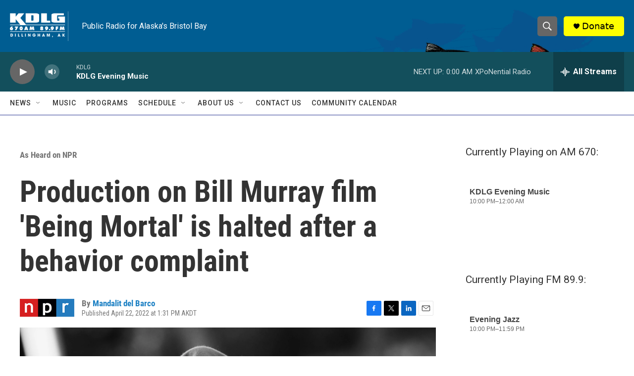

--- FILE ---
content_type: text/html; charset=utf-8
request_url: https://www.google.com/recaptcha/api2/aframe
body_size: 269
content:
<!DOCTYPE HTML><html><head><meta http-equiv="content-type" content="text/html; charset=UTF-8"></head><body><script nonce="Az2S_762RQ4drjC-Dx8FgQ">/** Anti-fraud and anti-abuse applications only. See google.com/recaptcha */ try{var clients={'sodar':'https://pagead2.googlesyndication.com/pagead/sodar?'};window.addEventListener("message",function(a){try{if(a.source===window.parent){var b=JSON.parse(a.data);var c=clients[b['id']];if(c){var d=document.createElement('img');d.src=c+b['params']+'&rc='+(localStorage.getItem("rc::a")?sessionStorage.getItem("rc::b"):"");window.document.body.appendChild(d);sessionStorage.setItem("rc::e",parseInt(sessionStorage.getItem("rc::e")||0)+1);localStorage.setItem("rc::h",'1769152476306');}}}catch(b){}});window.parent.postMessage("_grecaptcha_ready", "*");}catch(b){}</script></body></html>

--- FILE ---
content_type: text/javascript; charset=utf-8
request_url: https://api.composer.nprstations.org/v1/widget/518289d1e1c82ae3b4270370/now?bust=983363618&callback=jQuery172012660347382677628_1769152474526&format=jsonp&date=2026-01-23&times=true&_=1769152475063
body_size: 219
content:
/**/ typeof jQuery172012660347382677628_1769152474526 === 'function' && jQuery172012660347382677628_1769152474526("<!--NOW PLAYING WIDGET --><div class=\"whatson-block\"><div class=\"whatson-program\"><div class=\"whatson-programName\">Evening Jazz</div><span>10:00 PM&#8211;11:59 PM</span></div><p><b>Up Next: </b>Evening Jazz</p></div>");

--- FILE ---
content_type: text/javascript; charset=utf-8
request_url: https://api.composer.nprstations.org/v1/widget/51828991e1c8067ec0bb1bd8/now?bust=118241350&callback=jQuery17205285436123236384_1769152474840&format=jsonp&date=2026-01-23&times=true&_=1769152475223
body_size: 288
content:
/**/ typeof jQuery17205285436123236384_1769152474840 === 'function' && jQuery17205285436123236384_1769152474840("<!--NOW PLAYING WIDGET --><div class=\"whatson-block\"><div class=\"whatson-program\"><div class=\"whatson-programName\">KDLG Evening Music</div><span>10:00 PM&#8211;12:00 AM</span></div><p><b>Up Next: </b><a href=\"http://xponentialradio.org/\" target=\"_blank\">XPoNential Radio</a></p></div>");